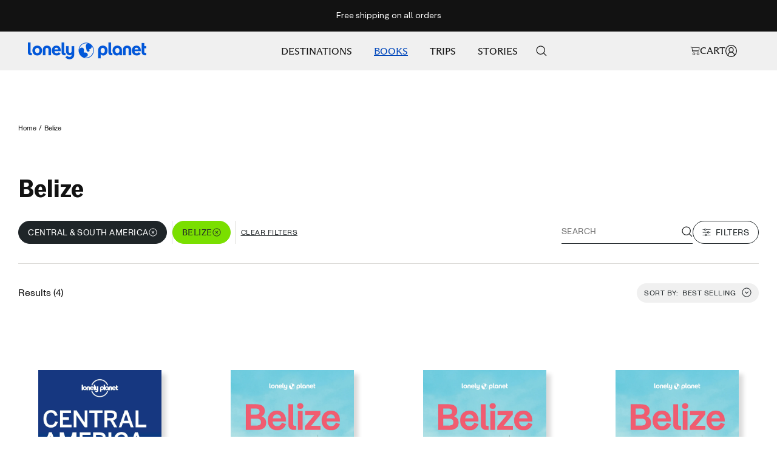

--- FILE ---
content_type: text/css
request_url: https://shop.lonelyplanet.com/cdn/shop/t/359/assets/global-footer.css?v=162382002431999568341769549970
body_size: 1658
content:
.global-footer{background:var(--bg, #1f2528);color:var(--text, #ffffff);padding:0;margin:0}.global-footer a{color:var(--link, #ffffff);text-decoration:none;transition:color .2s ease}.global-footer a:hover{color:var(--linkh, #cccccc)}.global-footer .gf-container{width:min(120rem,100%);margin:0 auto;padding-inline:1rem;padding-top:3rem;container:main / inline-size}@media (min-width: 40rem){.global-footer .gf-container{padding-inline:1.5rem}}@media (min-width: 48rem){.global-footer .gf-container{padding-bottom:1rem}}@media (min-width: 64rem){.global-footer .gf-container{padding-inline:3rem;padding-block:3rem}}@media (min-width: 96rem){.global-footer .gf-container{padding-inline:6rem;padding-block:3rem}}.global-footer .gf-section--1 .gf-row{display:flex;justify-content:space-between;gap:24px;align-items:flex-start}@media (min-width: 64rem){.global-footer .gf-section--1 .gf-row{display:flex}}.global-footer .gf-section--1 .gf-col1{width:100%;display:flex;flex-direction:column}@media (min-width: 64rem){.global-footer .gf-section--1 .gf-col1{width:25%}}.global-footer .gf-section--1 .gf-col2{margin-top:2.5rem;width:100%;display:grid;gap:2px;grid-template-columns:1fr;grid-template-areas:"l" "c" "tr" "br"}@media (min-width: 48rem){.global-footer .gf-section--1 .gf-col2{grid-template-columns:1fr 1fr;grid-template-areas:"l c" "tr br";gap:2px}}@media (min-width: 64rem){.global-footer .gf-section--1 .gf-col2{margin-top:0;width:60%;grid-template-columns:1fr 1fr 1fr;grid-template-areas:"l c tr" "l c br";column-gap:16px;row-gap:40px}}.global-footer .gf-area-l{grid-area:l}.global-footer .gf-area-c{grid-area:c}.global-footer .gf-area-tr{grid-area:tr}.global-footer .gf-area-br{grid-area:br}.global-footer .gf-heading{font-family:ABC Monument Grotesk,Helvetica,Arial,sans-serif;text-transform:uppercase;font-size:18px;font-weight:400;line-height:1.15;color:#fff;margin-bottom:16px}.global-footer .gf-heading__bold{font-family:American Grotesk Bold,Helvetica,Arial,sans-serif;font-size:24px;font-weight:700;text-transform:none;line-height:.8}.global-footer .gf-text h3{font-family:ABC Monument Grotesk,Helvetica,Arial,sans-serif;font-size:16px;font-weight:400;line-height:24px;color:#fff;margin-bottom:16px}.global-footer .gf-legal{font-family:ABC Monument Grotesk,Helvetica,Arial,sans-serif;font-size:14px;color:#fff;margin-bottom:48px;line-height:1.4}.global-footer .gf-legal a{color:#fff;text-decoration:underline}.global-footer .gf-legal a:hover{text-decoration:none}.global-footer .gf-brand img{width:224px;height:40px!important;max-width:224px}.global-footer .gf-brand-text{font-family:ABC Monument Grotesk,Helvetica,Arial,sans-serif;font-size:16px;font-weight:400;line-height:20px;text-transform:uppercase;margin-top:8px;margin-bottom:48px;color:#fff}.global-footer .gf-social{border-top:1px solid var(--border-color-tertiary, #666666);border-bottom:1px solid var(--border-color-tertiary, #666666);padding-block:48px;border-left:0;border-right:0}.global-footer .gf-social-list{display:flex;gap:16px;list-style:none;padding:0;margin:0}.global-footer .gf-social-link:hover{background:#fff3;transform:translateY(-2px)}.global-footer .gf-social-icon{width:20px;height:20px;fill:currentColor}.global-footer .gf-social-icons{height:20px}.global-footer .gf-newsletter{margin-top:40px;border-bottom:0;border-left:0;border-right:0}.global-footer .gf-newsletter .gf-text{font-family:ABC Monument Grotesk,Helvetica,Arial,sans-serif;font-weight:400;font-style:Regular;font-size:16px;line-height:150%;letter-spacing:0%}.global-footer .gf-newsletter-form{display:flex;flex-direction:column}.global-footer .gf-newsletter-form input{width:100%;max-width:400px;padding:14px;margin:16px 0;border:1px solid #dddada;background:#f2f2f2;color:#1f2528;border-radius:0;font-size:14px;font-family:ABC Monument Grotesk Mono,Helvetica,Arial,sans-serif;line-height:normal;text-transform:uppercase}.global-footer .gf-newsletter-form input::placeholder{color:#1f2528;text-transform:uppercase}.global-footer .gf-newsletter-form input:focus{outline:none;border-color:#1f2528;background:#fff}.global-footer .gf-newsletter-form button{width:fit-content;padding:7px 20px;margin:0 0 16px;letter-spacing:.04em;background:transparent;color:#fff;border:1px solid #dddada;border-radius:calc(infinity * 1px);font-size:16px;font-weight:400;text-transform:uppercase;cursor:pointer;transition:all .2s ease;font-family:ABC Monument Grotesk Mono,Helvetica,Arial,sans-serif;text-box-trim:trim-both}.global-footer .gf-newsletter-form button:hover{background:#fff;color:#1f2528}.global-footer .gf-success-message,.global-footer .gf-error-message{margin-top:8px;font-size:14px;padding:8px 0}.global-footer .gf-success-message{color:#4ade80}.global-footer .gf-error-message{color:#f87171}.global-footer .gf-links{list-style:none;padding:0;margin:0}.global-footer .gf-links li{margin-bottom:8px}.global-footer .gf-links a{font-family:ABC Monument Grotesk,Helvetica,Arial,sans-serif;font-size:16px;line-height:1.4;opacity:.9}.global-footer .gf-links a:hover{opacity:1}.global-footer .gf-footer-bottom{border-top:1px solid var(--border-color-tertiary, #666666);width:100%}.global-footer .gf-footer-bottom-container{width:min(120rem,100%);margin:0 auto;padding-inline:1rem;padding-block:32px}@media (min-width: 40rem){.global-footer .gf-footer-bottom-container{padding-inline:1.5rem}}@media (min-width: 64rem){.global-footer .gf-footer-bottom-container{padding-inline:3rem}}@media (min-width: 96rem){.global-footer .gf-footer-bottom-container{padding-inline:6rem}}.global-footer .gf-footer-bottom-content{display:flex;justify-content:space-between;align-items:center;width:100%}.global-footer .gf-copyright p{font-family:ABC Monument Grotesk,Helvetica,Arial,sans-serif;font-size:14px;color:#fff;margin:0}.global-footer .gf-language-selector{font-family:ABC Monument Grotesk Mono,monospace}@media (max-width: 48rem){.global-footer .gf-section--1 .gf-row{flex-direction:column}.global-footer .gf-section--1 .gf-col2{margin-top:2.5rem;grid-template-columns:1fr;grid-template-areas:"l" "c" "tr" "br"}.global-footer .gf-newsletter-form{flex-direction:column}.global-footer .gf-newsletter-form button{width:100%}.global-footer .gf-footer-bottom-container{padding-inline:1rem}.global-footer .gf-footer-bottom-content{flex-direction:column;gap:16px;text-align:center}}.global-footer .gf-localization{display:flex;gap:12px;flex-wrap:wrap}.global-footer .gf-language-dropdown{position:relative;display:inline-block}.global-footer .gf-language-button{display:flex;align-items:center;gap:8px;padding:12px 20px;background:#fff;border:1px solid #e5e5e5;border-radius:20px;cursor:pointer;transition:all .2s ease;font-family:ABC Monument Grotesk Mono,monospace;font-size:12px;font-weight:400;color:#000;white-space:nowrap;box-sizing:border-box}.global-footer .gf-language-button:hover{border-color:#646464}.global-footer .gf-language-button:focus{outline:2px solid #000000;outline-offset:2px}.global-footer .gf-language-text{line-height:1;text-transform:uppercase}.global-footer .gf-language-chevron{width:16px;height:16px;transition:transform .2s ease;flex-shrink:0;transform:rotate(180deg)}.global-footer .gf-language-button[aria-expanded=true] .gf-language-chevron{transform:rotate(0)}.global-footer .gf-language-button[aria-expanded=true]{border-top-left-radius:0;border-top-right-radius:0;border-top:0;background:#fff;border-color:#e5e5e5}.global-footer .gf-language-button[aria-expanded=true]:hover{background:#f2f2f2}.global-footer .gf-language-menu{position:absolute;bottom:100%;left:0;width:100%;min-width:0;background:#fff;border:1px solid #e5e5e5;border-radius:16px;padding:0;overflow:hidden;box-sizing:border-box;z-index:1000;opacity:0;visibility:hidden;transform:translateY(8px);transition:all .2s ease}.global-footer .gf-language-menu[aria-hidden=false]{opacity:1;visibility:visible;transform:translateY(0);border-bottom-left-radius:0;border-bottom-right-radius:0;border-bottom:0;bottom:calc(100% - 1px)}.global-footer .gf-language-menu__scroller{padding:8px;max-height:317px;overflow-y:auto;overscroll-behavior:contain}.global-footer .gf-language-option{width:100%;padding:12px;text-align:left;background:transparent;border:none;border-radius:8px;cursor:pointer;font-family:ABC Monument Grotesk Mono,monospace;font-size:14px;font-weight:400;color:#000;transition:all .2s ease;display:block}.global-footer .gf-language-option:hover{background:#f2f2f2;font-weight:700}.global-footer .gf-language-option[aria-current=true]{font-weight:700}.global-footer .gf-language-option:focus{outline:2px solid #000000;outline-offset:-2px}.global-footer .gf-language-menu__scroller::-webkit-scrollbar{width:6px}.global-footer .gf-language-menu__scroller::-webkit-scrollbar-track{background:transparent}.global-footer .gf-language-menu__scroller::-webkit-scrollbar-thumb{background:#e5e5e5;border-radius:3px}.global-footer .gf-language-menu__scroller::-webkit-scrollbar-thumb:hover{background:#646464}@media (max-width: 768px){.global-footer .gf-localization{flex-direction:column;width:100%}.global-footer .gf-language-dropdown{width:100%}.global-footer .gf-language-button{width:100%;justify-content:space-between}.global-footer .gf-language-menu{left:0;right:0;width:100%}}@media (min-width: 48rem) and (max-width: 64rem){.global-footer .gf-section--1 .gf-row{flex-direction:column}.global-footer .gf-section--1 .gf-col1{width:100%}.global-footer .gf-section--1 .gf-col2{margin-top:2.5rem;width:100%;grid-template-columns:1fr 1fr 1fr;grid-template-areas:"l c tr" "l c br";column-gap:16px;row-gap:24px}.global-footer .gf-newsletter-form button{width:fit-content}}@media (max-width: 47.99rem){.global-footer .gf-section--1 .gf-row{flex-direction:column}.global-footer .gf-section--1 .gf-col1{width:100%}.global-footer .gf-section--1 .gf-col2{margin-top:2.5rem;width:100%;display:flex;flex-direction:column;gap:0}.global-footer .gf-area-l,.global-footer .gf-area-c,.global-footer .gf-area-tr,.global-footer .gf-area-br{border-top:1px solid var(--border-color-tertiary, #666666)}.global-footer .gf-col2 .gf-heading{display:flex;justify-content:space-between;align-items:center;padding:40px 0;margin-bottom:0;cursor:pointer;-webkit-user-select:none;user-select:none}.global-footer .gf-col2 .gf-heading:after{content:"";width:12px;height:8px;background-image:url("data:image/svg+xml,%3Csvg xmlns='http://www.w3.org/2000/svg' width='12' height='8' viewBox='0 0 12 8' fill='none'%3E%3Cpath d='M0.118576 0.824077C0.0760932 0.773912 0.0439075 0.715871 0.0238559 0.653267C0.00380442 0.590663 -0.00372012 0.524723 0.00171211 0.459211C0.012683 0.326904 0.0757632 0.204375 0.177076 0.118577C0.278389 0.0327795 0.409635 -0.00925753 0.541942 0.00171334C0.674249 0.0126842 0.796778 0.0757642 0.882576 0.177077L5.96958 6.19508L11.0566 0.177077C11.1424 0.0757642 11.2649 0.0126842 11.3972 0.00171334C11.5295 -0.00925753 11.6608 0.0327795 11.7621 0.118577C11.8634 0.204375 11.9265 0.326904 11.9374 0.459211C11.9484 0.591518 11.9064 0.722764 11.8206 0.824077L6.35158 7.29308C6.30464 7.34865 6.24614 7.39332 6.18017 7.42396C6.11419 7.4546 6.04232 7.47047 5.96958 7.47047C5.89683 7.47047 5.82496 7.4546 5.75899 7.42396C5.69301 7.39332 5.63451 7.34865 5.58758 7.29308L0.118576 0.824077Z' fill='%23DAD9D6'/%3E%3C/svg%3E");background-repeat:no-repeat;background-position:center;transition:transform .3s ease;flex-shrink:0}.global-footer .gf-col2 .gf-heading.active:after{transform:rotate(180deg)}.global-footer .gf-col2 .gf-links{max-height:0;overflow:hidden;transition:max-height .3s ease,padding .3s ease;padding:0}.global-footer .gf-col2 .gf-links.active{max-height:500px;padding-bottom:40px}.global-footer .gf-newsletter-form button{width:fit-content}}
/*# sourceMappingURL=/cdn/shop/t/359/assets/global-footer.css.map?v=162382002431999568341769549970 */


--- FILE ---
content_type: text/css
request_url: https://shop.lonelyplanet.com/cdn/shop/t/359/assets/main-collection-tag.css?v=45148114924808211011769549973
body_size: 2965
content:
:root{--tag-button-radius: 800px;--tag-filter-box-width: 351px;--tag-custom-font: "ABC Monument Grotesk Mono Unlicensed Trial";--font-custom-text: "ABC Monument Grotesk";--font-custom-big-title: "American Grotesk Compressed";--font-custom-sub-title: "ABC Monument Grotesk Mono";--font-custom-title: "American Grotesk Bold"}.clear_button,.tag_btn_label,.tag_drawer_less_button,.tag_drawer_more_button,.tab_content_inner,.tag_btn_label span,p,.tag_label,span{text-box-trim:none}.collection-banner-main .image-overlay__content-wrapper{flex-wrap:wrap;flex-direction:column;text-align:left;justify-content:flex-start;align-items:flex-start;padding-top:0;padding-bottom:0}.collection-banner-main .image-overlay__content-wrapper .heading{margin-bottom:32px!important}.content-box{margin-left:0}.collection-banner-main .image-overlay__text-container{margin:32px 0;color:var(--Text-Paragraph, #646464);font-size:20px;font-weight:400;line-height:125%}.collection-banner-main .breadcrumb--floating{padding:36px 0;margin-bottom:32px}.template--collection-gift-guide .collection-banner-main .breadcrumb--floating{margin-bottom:0}.filter_content{width:100%;overflow-y:auto}@media screen and (max-width: 1200px){.filter_content{overflow-x:auto}}.tag_filter{padding-inline-start:0;display:flex;flex-wrap:nowrap;gap:8px;align-items:center}.tag_label:hover:after{background:var(--Background-Static-Paper, #F0F0F0);border:1px solid var(--Semantic-Border-Default, #1F2528)}.tag_label:after{border:1px solid var(--Color-Neutral-Newsprint, #DAD9D6);border-radius:var(--tag-button-radius)}.tag_drawer_less_button:after,.tag_drawer_more_button:after,.tab-content .tag_item .tag_btn_label:after{border:1px solid var(--Color-Neutral-Newsprint, #DAD9D6);border-radius:8px}.tag_drawer_less_button:after,.tag_drawer_more_button:after,.tab-content .tag_item .tag_btn_label:after,.filter-btn:after,.tag_label:after{content:" ";position:absolute;top:0;left:0;right:0;bottom:0;width:100%;height:100%;z-index:-1}.tag_drawer_less_button,.tag_drawer_more_button,.tab-content .tag_item,.filter-btn,.tag_label{position:relative}.tag_label{text-transform:uppercase;padding:12px 16px;color:rgb(var(--filter-color));font-size:14px;font-weight:400;line-height:115%;letter-spacing:.5px;display:inline-flex;align-items:center;cursor:pointer;flex-wrap:nowrap;white-space:nowrap;gap:8px;min-height:38px}.filter-text,.tag_label span{line-height:10px;margin-bottom:-2px}.os-mac .filter-text,.os-mac .tag_label span{margin-bottom:0}.current_selected .tag_label:after{border:1px solid rgb(var(--filter-selected-secondary-bg-color));background:rgb(var(--filter-selected-secondary-bg-color))}.tab-content .tag_item.selected_city .tag_btn_label,.tab-content .tag_item.active .tag_btn_label,.tab-content .selected_city .tag_btn_label,.current_selected .tag_label{color:rgb(var(--filter-selected-secondary-color));font-family:var(--font-custom-heading)}.tab-content .tag_item.active .tag_btn_label:after,.selected_city .tag_btn_label:after,.selected.selected_city .tag_label:after{border:1px solid rgb(var(--filter-selected-secondary-bg-color));background:rgb(var(--filter-selected-secondary-bg-color))}.selected .tag_label:after{border:1px solid rgb(var(--filter-selected-bg-color));background:rgb(var(--filter-selected-bg-color))}.filter-btn.active{background:var(--Color-Neutral-Ink, #1F2528)}.filter-btn.active,.selected .tag_label{color:rgb(var(--filter-selected-color))}.search-container{display:inline-flex;align-items:center;border-bottom:1px solid var(--Text-Default, #1F2528)}.search-input{border:none;outline:none;background:transparent;color:var(--Text-Paragraph, #646464);font-size:14px;padding:11px 0;width:100%;font-weight:400;line-height:115%;letter-spacing:.5px;text-transform:uppercase}.search-label span{line-height:10px}.search-label{color:var(--Text-Paragraph, #646464);font-size:14px;font-weight:400;line-height:115%;letter-spacing:.5px;text-transform:uppercase;position:absolute;left:0}.search-container input:focus~label{opacity:0}.search-icon{font-size:18px;color:#181b1c;margin-left:8px}.tag_filter_main{display:flex;align-items:center;column-gap:25px;flex-wrap:nowrap}.tag_container{display:flex;align-items:center;gap:8px}.tag_container:empty{display:none}.search-container .dropdown:empty{border:0px solid transparent;box-shadow:none}.search-container .dropdown{box-shadow:0 10px 20px -10px #00000040;border:1px solid #ECECEC}.search-container .dropdown div.label{padding:8px 16px;background:var(--Background-Static-Paper, #F0F0F0)}.search-container .dropdown div.label+.city{margin-top:12px}.search-container .dropdown .city+div.label{margin-top:12px}.search-container .dropdown div.label,.search-container .dropdown .city{font-size:12px;line-height:1}.filter-icon{margin-right:8px}.filter_search_main{display:flex;align-items:center;flex-wrap:nowrap;column-gap:16px}.filter-btn:after{border:1px solid var(--Semantic-Border-Default, #1F2528);border-radius:var(--tag-button-radius)}.filter-btn{display:inline-flex;align-items:center;background:transparent;color:var(--Semantic-Button-Site-Secondary-Regular-Text-Default, #1F2528);font-size:14px;padding:12px 16px;border-radius:var(--tag-button-radius);cursor:pointer;line-height:115%;letter-spacing:.5px;text-transform:uppercase;font-weight:400}.filter_drawer:not(.open){visibility:hidden;height:0;width:0;display:none}.filter_drawer{height:100%}.drawer-tab{color:var(--Neutral-Gray-Family-G6, #909090);font-size:14px;font-weight:400;line-height:115%;letter-spacing:.5px;text-transform:uppercase;padding:0 16px 8px;margin-bottom:-1px;display:inline-flex;align-items:center;justify-content:center}.drawer-tab.active_tab{color:var(--Primary-LP-Black, #121212);border-bottom:1px solid var(--Color-Neutral-Ink, #1F2528)}.tab-content:not(.active_tab){display:none}.filter_drawer_content{margin-top:32px;overflow-y:auto;height:80%}.filter_drawer_buttons{display:flex;align-items:center;justify-content:space-between;gap:8px;padding-bottom:16px;padding-top:16px;position:fixed;bottom:0;left:0;right:0;width:100%;padding-left:var(--container-gutter);padding-right:var(--container-gutter)}.drawer-title{font-weight:600;font-size:16px;line-height:100%;letter-spacing:0px;width:100%;display:block}.drawer-header{display:flex;align-items:center;justify-content:space-between;padding-bottom:16px}.filter_drawer_buttons .button:not(:first-child){width:100%}.filter_drawer_buttons .button.button--ternary{border:1px solid var(--Semantic-Border-Default, #1F2528)}.filter_drawer_buttons .button{min-width:126px;min-height:43px;gap:5px;border-radius:800px;border-width:1px;font-size:16px;font-weight:400;line-height:115%;letter-spacing:.6px;text-transform:uppercase;padding:16px 20px;display:flex;align-items:center;justify-content:center}.filter_drawer_buttons span{line-height:11px;margin-bottom:-3px}.drawer-tabs{border-bottom:1px solid var(--Color-Neutral-Newsprint, #DAD9D6)}.drawer-tab span{line-height:10px}.drawer-content{margin-top:24px}.tag_drawer_less_button,.tag_drawer_more_button,.tab-content .tag_item .tag_btn_label{border-radius:8px;color:var(--Text-Default, #1F2528);font-size:12px;font-weight:400;line-height:115%;letter-spacing:.5px;text-transform:uppercase;padding:16px 32px;cursor:pointer;text-align:center;min-height:40px}.tab-content .selected_city .tag_btn_label,.tab-content .current_selected .tag_btn_label{padding:12px 16px;font-size:14px}.tag_drawer_less_button span,.tag_drawer_more_button span{line-height:8px;margin-bottom:-4px}.tag_item .tag_btn_label span{line-height:8px;margin-bottom:-2px}.tag_drawer_less_button:not(.hidden),.tag_drawer_more_button{display:flex;align-items:center;justify-content:center}.tab_content_inner{display:flex;align-items:center;flex-wrap:wrap;justify-content:flex-start;gap:8px}.section_collection_tag_filter .product-facet__aside{display:none}.section_collection_tag_filter .collection-banner-main,.section_collection_tag_filter .product-facet{--collection-filter-width: 0px;--filer-product-gap: 0px}.tag_filter_box{padding-bottom:32px;border-bottom:1px solid var(--Color-Neutral-Newsprint, #DAD9D6)}.section_collection_tag_filter .product-facet{margin-top:32px}.section_collection_tag_filter .popover__overlay,.section_collection_tag_filter .popover__header{display:none}[dir=ltr] .section_collection_tag_filter .product-facet__meta-bar-item:last-child{margin-left:auto}.section_collection_tag_filter .product-facet__meta-bar{margin-bottom:58px;align-items:center}.product-facet__meta-bar-item--sort{border-radius:16px;background:var(--Background-Static-Paper, #F0F0F0);padding:8px 12px;color:var(--Text-Default, #1F2528);font-size:12px;font-weight:400;line-height:115%;letter-spacing:.5px;text-transform:uppercase;position:relative}.section_collection_tag_filter .popover-button{display:inline-flex;align-items:center}.section_collection_tag_filter .popover-button[aria-expanded=true]+.popover{opacity:1;visibility:visible;z-index:3}.section_collection_tag_filter .popover:after,.section_collection_tag_filter .popover:before{content:none}.section_collection_tag_filter .popover{position:absolute;top:calc(100% + 18px);border:1px solid rgb(var(--root-border-color));opacity:0;transition:opacity .25s ease-in-out,visibility .25s ease-in-out;display:block;transform:none}.section_collection_tag_filter .popover__choice-item{text-align:left}.section_collection_tag_filter .popover__choice-item:not(:first-child){margin-top:7px}.section_collection_tag_filter .sort-by-popover-open .popover__content{border-top-left-radius:0;border-top-right-radius:0}.section_collection_tag_filter .popover__content{border-radius:16px;padding:16px;background:var(--Background-Static-Paper, #F0F0F0);width:100%}.section_collection_tag_filter .popover-button+.popover{right:-0px;left:0;top:calc(100% + 0px);border-radius:16px;background:var(--Background-Static-Paper, #F0F0F0);width:100%}.sort-by-popover-open.product-facet__meta-bar-item--sort{border-bottom-left-radius:0;border-bottom-right-radius:0}.section_collection_tag_filter .sort-by-popover-open .popover-button+.popover{border-top-left-radius:0;border-top-right-radius:0}.section_collection_tag_filter .popover-container{position:unset}.section_collection_tag_filter .product-facet__sort-by-title,.section_collection_tag_filter .popover,.section_collection_tag_filter .popover-button,.section_collection_tag_filter .popover-container{color:var(--Text-Default, #1F2528);font-size:12px;font-weight:400;line-height:115%;letter-spacing:.5px;text-transform:uppercase;text-box-trim:trim-both}.product-facet__meta-bar-item--count{color:var(--Primary-LP-Black, #121212);font-size:16px;font-weight:400;line-height:150%}.section_collection_tag_filter .product-list{--product-list-column-gap: 48px;--product-list-block-spacing: 48px}.tag_product_card .product-item__cta-wrapper{position:unset;margin-top:24px}.tag_product_card .product-item__image-wrapper{padding:32px;width:100%;border:1px solid transparent}.product_bundle_main .product-item__image-wrapper,.tag_product_card:hover .product-item__image-wrapper{border:1px solid var(--Color-Neutral-Newsprint, #DAD9D6)}.tag_product_card:hover .product-item__cta{opacity:1!important}.image_style_tag .aspect-ratio{display:flex;align-items:center;justify-content:center}.image_tag_wrapper{display:flex;height:100%;width:100%;position:absolute;top:0;left:0;right:0;bottom:0;align-items:center;justify-content:center}.tag_product_card .shopify-product-form .button,.tag_product_card .product-item__cta{font-size:16px;font-weight:400;letter-spacing:.6px;text-transform:uppercase;padding:0 20px;--button-height: 44px;min-height:var(--button-height);width:100%;text-align:center;display:flex;align-items:center;justify-content:center;opacity:0;line-height:1;font-family:var(--font-custom-sub-title)}.tag_product_card:hover .shopify-product-form .button,.tag_product_card:hover .product-item__cta{opacity:1!important}.product-item__cta .icon{width:12px;height:12px}.product_in_cart .label_in_cart_remove{opacity:0;visibility:hidden;position:absolute;display:flex;justify-content:center;align-items:center;right:0;top:0;width:100%;height:100%;transform:translate(100%);transition:all .3s ease-in-out;border-radius:var(--button-border-radius);background:rgb(var(--button-background));color:rgb(var(--button-text-color))}.product_in_cart:hover .label_in_cart{opacity:0;visibility:hidden}.product_in_cart:hover .label_in_cart_remove{opacity:1;visibility:visible;transform:none}.product_in_cart .icon--plus{overflow:0}.tag_product_card .product-item{row-gap:24px}.tag_product_card .product-item-meta__title{color:var(--Text-Default, #1F2528);font-size:20px;font-weight:400;line-height:150%;text-transform:uppercase;margin:8px 0}.tag_product_card .product-item-meta{font-weight:400;--text-font-bold-weight: 400}.tag_product_card .product-item-meta{line-height:1}.border_line{height:1px;width:100%;background:var(--Semantic-Border-Default, #1F2528);margin:8px 0 24px}.tag_product_card .price-list{color:var(--Text-Default, #1F2528);font-size:16px;font-weight:400;line-height:115%;letter-spacing:.6px;text-transform:uppercase}.tag_product_card .product_grid_variant{background:#fff;padding-bottom:0}.tag_product_card .product-form__payment-container{max-width:100%}.tag_product_card .product-form__buy-buttons{--button-height: 44px}.tag_product_card .product-item .product-form__payment-container{padding-bottom:0}.tag_product_card .product-item__info{text-align:left;margin-top:24px}.tag_product_card .product-item-meta__title{font-family:var(--font-custom-text);margin:15px 0}.tag_product_card .price-list{font-family:var(--font-custom-sub-title)}.tag_product_card .product-item-meta__type{font-family:var(--font-custom-sub-title);font-style:normal;font-weight:400;font-size:14px;line-height:115%;letter-spacing:.6px;text-transform:uppercase}.tag_product_card .product-item-meta__type,.tag_product_card .product-item-meta__vendor{color:var(--Text-Default, #616161);font-size:14px;font-weight:400;line-height:115%;letter-spacing:.5px;text-transform:uppercase}.tag_product_card .product-item__aspect-ratio{text-align:center}.tag_product_card .aspect-ratio img{object-fit:contain;box-shadow:7px 7px 7px #00000026;width:auto;text-align:center;right:0;margin-left:auto;margin-right:auto;height:auto}.tag_filter .tag_item.selected.selected_city,.tag_filter .tag_item.current_selected.selected_city{padding-right:0}.tag_filter .tag_item.current_selected,.tag_filter .tag_item.selected{border-right:1px solid var(--Color-Neutral-Newsprint, #DAD9D6);padding-right:8px}.clear_button span{line-height:8px;margin-bottom:-1px}.clear_button{display:flex;min-height:22px;padding:4px 8px;align-items:center;color:var(--Text-Default, #1F2528);font-size:12px;font-weight:400;line-height:115%;letter-spacing:.5px;text-decoration-line:underline;text-decoration-style:solid;text-decoration-skip-ink:auto;text-decoration-thickness:auto;text-transform:uppercase;white-space:nowrap;text-underline-offset:2px}.main-remove-cart a{text-decoration:none}.main-remove-cart .line-item__remove-button{margin-left:0}.main-remove-cart .line-item__remove-button a{color:var(--Semantic-Button-Shop-Primary-Regular-Text-Default, #FFF)}.main-remove-cart .line-item__remove-button svg{transform:rotate(45deg)}.filter_content::-webkit-scrollbar{width:2px;height:3px}.filter_content::-webkit-scrollbar-track{box-shadow:inset 0 0 5px #fff}.filter_content::-webkit-scrollbar-thumb{background-color:#0057d980;outline:1px solid transparent;cursor:pointer}.popover__content--restrict{overflow-y:auto}.Additional_Content{margin-bottom:40px}.collection_tag_text{position:absolute;top:-11px;right:-10px;transform:rotate(-3deg)}.section_collection_tag_filter .product-list__inner:not(.product-list__inner--scroller){overflow:unset}.tag_product_card .product-item__image-wrapper{overflow:unset}.product_bundle_main .tag_product_card.product-item{margin-top:20px}@media screen and (min-width: 768px){.filter_drawer_buttons{display:none}.tab-content .tag_item.active .tag_btn_label{padding:12px 16px;font-size:14px}.drawer-header{display:none}.filter_content{overflow-y:auto}.search-input{min-width:190px}}@media screen and (min-width: 1000px){.search-input{min-width:190px}}@media screen and (min-width: 1200px){.template--collection-collection-best-seller{--container-gutter: 50px}.section_collection_tag_filter .empty-state{margin-top:150px;margin-bottom:150px}.tag_product_card .product-item__cta-wrapper,.tag_product_card.product-list .product-item__cta-wrapper{opacity:1}}@media screen and (max-width: 1199px){.template--collection-collection-best-seller .anchor[role=main]{margin-top:0}.header{border-bottom:1px solid var(--Color-Neutral-Newsprint, #DAD9D6)}}@media screen and (max-width: 999px){.collection-banner-main .breadcrumb--floating{position:relative;top:0}}@media screen and (max-width: 767px){.collection-banner-main .breadcrumb--floating{padding-top:36px;padding-bottom:36px;margin-bottom:0}.product_bundle_main .tag_product_card:hover .product-item__image-wrapper,.product_bundle_main .product-item__image-wrapper,.tag_product_card:hover .product-item__image-wrapper{border:0px solid transparent}.collection-banner-main .image-overlay__text-container{margin:23px 0;font-size:18px}.tag-filter-drawer-open .product-list{z-index:-3}.tag-filter-drawer-open .filter_right_content,.tag-filter-drawer-open .search-container,.tag-filter-drawer-open.filter-sticky .filter_right_content,.tag-filter-drawer-open #shopify-section-announcement-bar,.tag-filter-drawer-open #shopify-section-header{z-index:-1}.drawer-title{display:none}.tag-filter-drawer-open{overflow:hidden;background-color:#0000007f;z-index:10}.collection-banner-main .image-overlay__content-wrapper .heading{color:var(--Text-Default, #1F2528);font-size:36px;font-weight:700;line-height:115%;margin-bottom:0!important}.tag_filter_box{margin-top:10px;padding-bottom:19px}.tag_filter_main{flex-direction:column-reverse;row-gap:24px}.section_collection_tag_filter .product-facet{margin-top:24px}.filter_search_main,.filter_right_content,.search-container{width:100%}.container{--container-gutter: 16px;padding-left:var(--container-gutter);padding-right:var(--container-gutter)}.filter_drawer_content{margin-top:24px}.drawer-header{padding-bottom:0;line-height:1}.filter_drawer.open{position:fixed;bottom:0;left:0;right:0;width:100%;height:80vh;background-color:#fff;z-index:2;padding-right:var(--container-gutter);padding-left:var(--container-gutter);border-radius:8px 8px 0 0;padding-top:16px}.section_collection_tag_filter .product-list{--product-list-column-gap: 12px;--product-list-block-spacing: 16px}.tag_product_card .product-item__image-wrapper{padding:20px 32px}.section_collection_tag_filter .product-facet__meta-bar{margin-bottom:16px}.tag_product_card .product-item-meta__title{font-size:16px}.drawer-tabs{border-bottom:0px solid var(--Color-Neutral-Newsprint, #DAD9D6);padding-bottom:16px;position:sticky;top:0;z-index:1;background-color:#fff}.drawer-tab.active_tab,.drawer-tab{padding:0 8px 8px;border-bottom:none;position:relative}.drawer-tab.active_tab:after{border-bottom:1px solid var(--Color-Neutral-Ink, #1F2528)}.drawer-content{margin-top:16px}.drawer-tab:after{content:"";position:absolute;bottom:0;left:8px;width:calc(100% - 16px);right:8px;border-bottom:1px solid var(--Color-Neutral-Newsprint, #DAD9D6)}.tag_drawer_less_button,.tag_drawer_more_button,.tab-content .tag_item .tag_btn_label{padding:11px 16px;text-align:center;min-height:39px;line-height:normal}.tag_item .tag_btn_label{width:100%}.drawer-header:after{content:"";position:absolute;top:17px;left:50%;transform:translate(-50%);right:0;height:4px;width:113px;background-color:var(--Color-Neutral-Newsprint, #696969);border-radius:4px}.tag_item .tag_btn_label span{text-overflow:ellipsis;white-space:nowrap;overflow:hidden;width:fit-content;line-height:17px}.tab-content .tag_item{width:calc(50% - 4px)}.filter_content{width:calc(100% + var(--container-gutter) + var(--container-gutter));margin-left:calc(-1 * var(--container-gutter));padding-inline-start:var(--container-gutter);padding-inline-end:var(--container-gutter);padding-bottom:5px}.filter_content .tag_filter .tag_item:last-child{padding-right:var(--container-gutter)}.drawer-tab{font-size:12px;font-weight:400;line-height:115%;letter-spacing:.5px;text-transform:uppercase}.drawer-tab span{line-height:8px}.filter_drawer .tag_item .icon--close-circle{display:none}.filter-sticky .filter_right_content{position:fixed;top:var(--header-height);width:100%;z-index:9;background:#fff;box-shadow:0 2px 5px #0000001a;left:0;right:0;padding-left:var(--container-gutter);padding-right:var(--container-gutter);padding-top:10px;padding-bottom:10px}}@media (max-width:999px){.tag_product_card .aspect-ratio img{height:auto;top:auto}}@media (max-width:740px){.tag_product_card .aspect-ratio img{height:auto;top:auto}.tag_product_card .shopify-product-form .button,.tag_product_card .product-item__cta{font-size:14px;--button-height:34px;opacity:1}}@media (hover: hover){.product-list .product-item__cta-wrapper .product-item__cta,.tag_product_card .product-item__cta-wrapper .product-item__cta{opacity:0}}
/*# sourceMappingURL=/cdn/shop/t/359/assets/main-collection-tag.css.map?v=45148114924808211011769549973 */


--- FILE ---
content_type: text/css
request_url: https://shop.lonelyplanet.com/cdn/shop/t/359/assets/section-media-grid.css?v=81384095791142005291769549991
body_size: 1077
content:
:root{--tag-custom-font: "ABC Monument Grotesk Mono Unlicensed Trial";--font-custom-text: "ABC Monument Grotesk";--font-custom-big-title: "American Grotesk Compressed";--font-custom-sub-title: "ABC Monument Grotesk Mono";--font-custom-title: "American Grotesk Bold"}.media-grid .section-heading{font-style:normal;font-weight:700;font-size:48px;line-height:115%;margin-bottom:64px!important;font-family:var(--font-custom-title)}.heading{margin:0}.media-grid--inner{column-gap:var(--grid-desktop-horizontal-spacing);row-gap:var(--grid-desktop-vertical-spacing)}.section-custom-collection .media-grid--content .subheading{font-size:20px}.media-grid--content .subheading{font-style:normal;font-weight:400;font-size:16px;line-height:115%;letter-spacing:.04em;text-transform:uppercase;position:relative;margin-bottom:6px;font-family:var(--font-custom-sub-title)}.section-title.line_box+.media-grid--inner .media-grid--content .subheading{margin-bottom:0}.section-title.line_box+.media-grid--inner .media-grid--content .subheading{font-size:20px}.promotion-block .media-grid--content .subheading{color:var(--color-subheading)}.promotion-block .media-grid--content h4.heading{color:var(--color-heading)}.promotion-block .banner__buttons .button--primary{color:var(--color-button-text);background:var(--color-button-bg)}.promotion-block .banner__buttons .button--primary:hover{background:var(--color-button-text);color:var(--color-button-bg)}.media-grid--content h4.heading{max-width:360px;font-style:normal;font-weight:900;line-height:100%;text-transform:uppercase;position:relative;font-family:var(--font-custom-big-title)}.section-image-banner .media-grid--content h4.heading{max-width:500px}.section-custom-collection .media-grid--content h4.heading{max-width:600px;font-family:var(--font-custom-title);text-transform:unset;font-weight:700}.banner__buttons .button--primary{font-style:normal;font-weight:400;font-size:14px;line-height:115%;text-transform:uppercase;padding:11px 20px 9px;display:inline-flex;width:100%;max-width:max-content;gap:8px;align-items:center;letter-spacing:0;font-family:var(--font-custom-sub-title)}.section-button{margin-top:64px}.section-button a{font-family:var(--font-custom-sub-title)!important}.slider_slide{margin-right:16px}.section-title.line_box+.media-grid--inner .banner__buttons .button--primary{padding:14px 20px;font-size:16px}.product-list__inner promotion-block.promotion-block{--padding-top-desktop: 36px;--padding-bottom-desktop: 36px;--padding-left-desktop: 36px;--padding-right-desktop: 36px;--padding-top-tablet: 36px;--padding-bottom-tablet: 36px;--padding-left-tablet: 36px;--padding-right-tablet: 36px;--padding-top-mobile: 36px;--padding-bottom-mobile: 36px;--padding-left-mobile: 36px;--padding-right-mobile: 36px}.product-list__inner promotion-block.promotion-block .heading{font-size:58px}@media screen and (min-width:750px){.product-list__inner promotion-block.promotion-block .heading{font-size:68px}.text-left{text-align:left}.text-center{text-align:center}.text-right{text-align:right}.media-grid--item.content-top-left{justify-content:flex-start;align-items:flex-start}.media-grid--item.content-top-right{justify-content:flex-end;align-items:flex-start}.media-grid--item.content-middle-left{justify-content:flex-start;align-items:center}.media-grid--item.content-middle-center{justify-content:center;align-items:center}.media-grid--item.content-middle-right{justify-content:flex-end;align-items:center}.media-grid--item.content-bottom-left{justify-content:flex-start;align-items:flex-end}.media-grid--item.content-bottom-center{justify-content:center;align-items:flex-end}.media-grid--item.content-bottom-right{justify-content:flex-end;align-items:flex-end}}@media screen and (min-width:999px){.product-list__inner promotion-block.promotion-block .heading{font-size:88px}}@media screen and (max-width:749px){.text-mob-left{text-align:left}.text-mob-center{text-align:center}.text-mob-right{text-align:right}.media-grid--item.content-mob-top-left{justify-content:flex-start;align-items:flex-start}.media-grid--item.content-mob-top-right{justify-content:flex-end;align-items:flex-start}.media-grid--item.content-mob-middle-left{justify-content:flex-start;align-items:center}.media-grid--item.content-mob-middle-center{justify-content:center;align-items:center}.media-grid--item.content-mob-middle-right{justify-content:flex-end;align-items:center}.media-grid--item.content-mob-bottom-left{justify-content:flex-start;align-items:flex-end}.media-grid--item.content-mob-bottom-center{justify-content:center;align-items:flex-end}.media-grid--item.content-mob-bottom-right{justify-content:flex-end;align-items:flex-end}}.media-grid--item.has-link--true .media-grid--bg img,.media-grid--item.has-link--true .media-grid--bg video{transition:all 1s cubic-bezier(.104,.204,.492,1)}a.media-grid--item{text-decoration:none}.media-grid--item{isolation:isolate}.media-grid--item{box-shadow:var(--block-shadows)}.mobile_image,.dektop_image{height:100%}.media-grid--inner{display:grid;grid-auto-flow:dense;width:100%;align-items:start;grid:auto-flow dense var(--mobile-height)/repeat(12,minmax(0,1fr))}@media only screen and (min-width: 750px){.media-grid--inner{grid:auto-flow dense var(--desktop-height)/repeat(12,minmax(0,1fr))}}@media only screen and (min-width: 1535px){.media-grid--inner{grid:auto-flow dense var(--large-desktop-height)/repeat(12,minmax(0,1fr))}}@media (min-width: 1535px) and (max-height: 850px){.media-grid--inner{--large-desktop-height: 550px !important;grid:auto-flow dense var(--large-desktop-height) / repeat(12,minmax(0,1fr))}}@media only screen and (max-width: 750px){.section-image-banner .media-grid--inner{grid:auto-flow dense var(--mobile-height) / repeat(1,minmax(0,1fr))}}.section-custom-collection .media-grid--item{padding-left:var(--container-padding);padding-right:var(--container-padding)}.media-grid--item{overflow:hidden;padding-top:var(--padding-top-mobile);padding-bottom:var(--padding-bottom-mobile);padding-left:var(--padding-left-mobile);padding-right:var(--padding-right-mobile);width:100%;height:100%;position:relative;display:flex;grid-area:span var(--row-span-mobile)/span var(--column-span--mobile)}.media-grid--item.content-top-center{justify-content:center;align-items:flex-start}@media only screen and (min-width: 750px){.media-grid--item{grid-area:span var(--row-span)/span var(--column-span);padding-top:var(--padding-top-tablet);padding-bottom:var(--padding-bottom-tablet);padding-left:var(--padding-left-tablet);padding-right:var(--padding-right-tablet)}.media-grid--item{isolation:isolate}.media-grid--item.content-top-center{justify-content:center;align-items:flex-start}}@media only screen and (min-width: 1080px){.media-grid--item{padding-top:var(--padding-top-desktop);padding-bottom:var(--padding-bottom-desktop);padding-left:var(--padding-left-desktop);padding-right:var(--padding-right-desktop)}.media-grid--item.content-top-center{justify-content:center;align-items:flex-start}}.media-grid--item.has-link--true:hover .media-grid--bg img,.media-grid--item.has-link--true:hover .media-grid--bg video{transform:scale(1.07)}.media-grid--item.has-link--true .text-button{position:relative;z-index:22}.media-grid--link{position:absolute;top:0;left:0;width:100%;height:100%;z-index:21}.media-grid--bg{position:absolute;top:0;left:0;width:100%;height:100%;z-index:0;pointer-events:none}.media-grid--bg svg,.media-grid--bg img,.media-grid--bg video{width:100%;height:100%;object-fit:cover;pointer-events:none;object-position:center center}.media-grid--bg.gradient_image:after{background:linear-gradient(180deg,#0000,#0000001a)}.media-grid--bg:after{content:"";position:absolute;bottom:0;left:0;width:100%;height:100%;z-index:1;pointer-events:none;background:rgba(var(--overlay-color-rgb),var(--overlay-opacity))}.media-grid--content{z-index:2;max-width:57.5rem}.details_text>*{margin-top:0;margin-bottom:0;line-height:1}.media-grid--content>*:last-child{margin-bottom:0;margin-top:14px;word-break:break-word}@media only screen and (max-width:1280px){.section-custom-collection .media-grid--item{--container-gutter: 30px;padding-left:var(--container-gutter);padding-right:var(--container-gutter)}.section-custom-collection .breadcrumb--floating{--container-gutter: 30px;left:var(--container-gutter)}}@media only screen and (max-width:1180px){.section-custom-collection .media-grid--item,.section-custom-collection .breadcrumb--floating{--container-gutter: 26px}}@media only screen and (max-width:999px){.media-grid--inner.js-main-carousel{display:block}.flickity-slider{min-height:442px}.js-main-carousel .flickity-slider a.media-grid--item{width:100%;max-width:312px}}@media only screen and (max-width:767px){.section-custom-collection .media-grid--item,.section-custom-collection .breadcrumb--floating{--container-gutter: 16px}.column-spacing--small,.column-spacing--medium{grid-gap:20px}.text-center{text-align:center}}@media screen and (max-width: 440px){.media-grid--content h4.heading{max-width:270px}}
/*# sourceMappingURL=/cdn/shop/t/359/assets/section-media-grid.css.map?v=81384095791142005291769549991 */


--- FILE ---
content_type: text/javascript
request_url: https://shop.lonelyplanet.com/cdn/shop/t/359/assets/new-homepage-customer-events.js?v=85374448965872939311769549974
body_size: 2084
content:
if(document.querySelector("slide-show")){let sliderItems=document.querySelectorAll("slide-show-item"),observer=new IntersectionObserver(entries=>{entries.forEach(entry=>{if(entry.isIntersecting){let item=entry.target,linkElement=item.querySelector(".slideshow__slide-inner"),outboundUrl=linkElement?linkElement.getAttribute("href"):null,position=item.dataset.position;if(outboundUrl&&outboundUrl.includes("/products/")){const name=linkElement.getAttribute("data-product-title")||null,price=linkElement.getAttribute("data-product-price")||null,sku=linkElement.getAttribute("data-product-sku")||null,upc=linkElement.getAttribute("data-product-upc")||null,variant=linkElement.getAttribute("data-product-variant")||null;tagular("ProductViewed",{correlationId:null,viewCorrelationId:null,listId:null,product:{brand:"SHOP",category:null,coupon:null,formatSubtype:null,formatType:variant,location:"Hero",name,pageId:null,position:parseInt(position),price:parseFloat(price),productId:null,quantity:1,sku,subscription:{frequency:null},text:"Shop Now",upc,variant,positionEngine:null}})}else tagular("ElementViewed",{webElement:{elementType:"Banner",htmlId:null,location:"Hero",name:"Hero Shop Now",position,text:null,variant:null}})}})},{threshold:.6});sliderItems.forEach(item=>{!item.hasAttribute("hidden")&&!item.hidden&&observer.observe(item)})}{let viewButtons=document.querySelectorAll(".js-visible-view-button");viewButtons.length&&viewButtons.forEach(item=>{item.addEventListener("click",function(e){const productTile=item.closest(".product__header");if(!productTile)return;const headingEl=productTile.querySelector(".text-container .heading");let pageLocationData=headingEl.closest(".featured-collections")?.dataset.location.trim();const locationText=headingEl?pageLocationData||headingEl.textContent.trim():null,outboundUrl=item.querySelector("a").href||"";tagular("ElementClicked",{actionOutcome:"INTERNALLINK",outboundUrl,webElement:{elementType:"Link",htmlId:item.id||null,location:locationText,name:"View All",position:null,text:null,variant:null}})})})}document.addEventListener("DOMContentLoaded",()=>{const trendingModules=document.querySelectorAll(".js-destination-guides"),observer=new IntersectionObserver(entries=>{entries.forEach(entry=>{entry.isIntersecting&&tagular("ElementViewed",{webElement:{elementType:"Module",htmlId:null,location:"Trending Destinations Guides",name:"Trending Destinations Guides Module",position:null,text:null,variant:null}})})},{threshold:.6});trendingModules.forEach(module=>observer.observe(module))});{let destinationListClick2=function(block){let DestinationName=block.querySelector(".js-destination-name")?.textContent.trim()||"",position=block.querySelector(".number")?.textContent.trim()||"";tagular("ElementClicked",{actionOutcome:"SELECT",outboundUrl:"",webElement:{elementType:"Button",htmlId:null,location:"Trending Destinations Guides",name:DestinationName,position:String(position),text:null,variant:null}})},productView2=function(img){let productDetail=img.querySelector(".js-product-detail")||document.querySelectorAll(".js-product-detail")[0];if(!productDetail)return;let{productId,productPrice,productTitle,productSku,productUpc,productPosition,bookVersion}=productDetail.dataset,cleanPrice=productPrice?parseInt(productPrice,10):null,skuValue=productSku&&productSku.trim()!==""?productSku:productId;tagular("ProductViewed",{correlationId:null,viewCorrelationId:null,listId:null,product:{brand:"SHOP",category:null,coupon:null,formatSubtype:null,formatType:null,location:"Trending Destinations Guides",name:productTitle||null,pageId:null,position:productPosition?parseInt(productPosition,10):null,price:cleanPrice,productId:productId||null,quantity:1,sku:skuValue||null,subscription:{frequency:null},text:null,upc:productUpc||null,variant:bookVersion||null,positionEngine:null}})},sendProductViewed2=function(item,outboundUrl){if(!item)return;let{productId,productPrice,productTitle,productSku,productUpc,productPosition,bookVersion}=item.dataset,cleanPrice=productPrice?parseInt(productPrice,10):null,skuValue=productSku&&productSku.trim()!==""?productSku:productId;tagular("ProductClicked",{actionOutcome:"INTERNALLINK",outboundUrl,correlationId:null,viewCorrelationId:null,listId:null,product:{brand:"SHOP",category:null,coupon:null,formatSubtype:null,formatType:null,location:"Trending Destinations Guides",name:productTitle||null,pageId:null,position:productPosition?parseInt(productPosition,10):null,price:cleanPrice||null,productId:productId||null,quantity:1,sku:skuValue,subscription:{frequency:null},text:null,upc:productUpc||null,variant:bookVersion||null,positionEngine:null}})},productClick2=function(){document.querySelectorAll(".destination-guides__right .image_block_box").forEach(itemAll=>{const link=itemAll.querySelector("a");link&&link.addEventListener("click",()=>{const item=itemAll.querySelector(".js-product-detail"),outboundUrl=link.href||"";sendProductViewed2(item,outboundUrl)})})};var destinationListClick=destinationListClick2,productView=productView2,sendProductViewed=sendProductViewed2,productClick=productClick2;document.addEventListener("DOMContentLoaded",function(){document.querySelectorAll(".js-destination-guides").forEach(section=>{const blocks=section.querySelectorAll(".accordion-block"),images=section.querySelectorAll(".destination-guides__right .image_block_box"),images_mobile=section.querySelectorAll(".accordion-content");blocks.forEach(block=>{block.addEventListener("click",function(){const index=this.getAttribute("data-index");blocks.forEach(b=>b.classList.remove("active")),images.forEach(img2=>img2.classList.remove("active")),images_mobile.forEach(img2=>img2.classList.remove("active")),destinationListClick2(block,index),this.classList.add("active");const img=section.querySelector(`.destination-guides__right .image_block_box[data-index='${index}']`),img_mobile=section.querySelector(`.accordion-content[data-index='${index}']`);img&&img.classList.add("active"),img_mobile&&img_mobile.classList.add("active"),productView2(img,img_mobile)})})})}),document.addEventListener("DOMContentLoaded",productClick2)}{let jsMediaContainers=document.querySelectorAll(".js-media-container");if(jsMediaContainers.length){const observer=new IntersectionObserver(entries=>{entries.forEach(entry=>{if(entry.isIntersecting){let item=entry.target,locationAttr=item.dataset.location||"Collections Module",position=item.dataset.position,name=item.dataset.name||locationAttr;tagular("ElementViewed",{webElement:{elementType:"Module",htmlId:null,location:locationAttr,name,position,text:null,variant:null}})}})},{threshold:.6});jsMediaContainers.forEach(item=>observer.observe(item))}}{let mainShopByCollection=document.querySelectorAll(".js-media-container");mainShopByCollection.length&&mainShopByCollection.forEach(container=>{container.querySelectorAll(".js-slider").forEach((sliderItem,index)=>{sliderItem.addEventListener("click",e=>{const headingEl=sliderItem.querySelector(".heading")||sliderItem.querySelector(".js-heading")||null;let locationAttr=container.dataset.location,position=container.dataset.position||String(index+1);const headingText=container.dataset.name.replace(/\s+/g," ").trim()||headingEl?.innerText.replace(/\s+/g," ").trim();let outboundUrl=sliderItem.querySelector("a")?.href||sliderItem.href||"";tagular("ElementClicked",{actionOutcome:"INTERNALLINK",outboundUrl,webElement:{elementType:"Button",htmlId:null,location:locationAttr,name:headingText,position,text:null,variant:null}})})})})}{let viewAllBooks=document.querySelectorAll(".js-view-all-books");viewAllBooks.length&&viewAllBooks.forEach((item,index)=>{let clickMain=item.querySelector("a");clickMain&&clickMain.addEventListener("click",e=>{let outboundUrl=clickMain.href||"",buttonName=clickMain.innerText.replace(/\s+/g," ").trim();tagular("ElementClicked",{actionOutcome:"INTERNALLINK",outboundUrl,webElement:{elementType:"Button",htmlId:null,location:"Collections Module",name:buttonName,position:String(index+1),text:null,variant:null}})})})}document.addEventListener("DOMContentLoaded",function(){const form=document.querySelector(".newsletter__form");if(!form)return;const correlationID=Date.now().toString();let hasBeenVisible=!1;new IntersectionObserver(entries=>{entries.forEach(entry=>{entry.isIntersecting&&!hasBeenVisible?(tagular("FormViewed",{correlationID:null,captureContext:{capturePlacement:"Banner",captureType:"Custom Form",identityRequested:!0},formContext:{formBrand:"LP",formId:"NEWSLETTER-SHOP",formName:"Newsletter - Shop Homepage",formType:"Newsletter",formVersion:null}}),hasBeenVisible=!0):entry.isIntersecting||(hasBeenVisible=!1)})},{threshold:.6}).observe(form)}),document.addEventListener("DOMContentLoaded",function(){const lpinsiderBlocks=document.querySelectorAll(".js-lpinsider-block");lpinsiderBlocks.length&&lpinsiderBlocks.forEach(block=>{let isVisible=!1;new IntersectionObserver(entries=>{entries.forEach(entry=>{entry.isIntersecting&&!isVisible?(tagular("ElementViewed",{webElement:{elementType:"Module",htmlId:null,location:"LP Insider Banner",name:"LP Insider Module",position:null,text:null,variant:null}}),isVisible=!0):entry.isIntersecting||(isVisible=!1)})},{threshold:.6}).observe(block)})}),document.addEventListener("DOMContentLoaded",function(){const lpinsiderBlocks=document.querySelectorAll(".js-lpinsider-block");lpinsiderBlocks.length&&lpinsiderBlocks.forEach(block=>{const button=block.querySelector(".js-lp-banner-btn");button&&button.addEventListener("click",function(e){const buttonText=block.querySelector(".js-button-text")?.innerText.trim()||"",outboundUrl=button.getAttribute("href")||"";tagular("ElementClicked",{actionOutcome:"INTERNALLINK",outboundUrl,webElement:{elementType:"Button",htmlId:null,location:"LP Insider Banner",name:buttonText,position:null,text:null,variant:null}})})})});{let formStarted2=function(){tagular("FormStarted",{correlationID:null,captureContext:{capturePlacement:"Banner",captureType:"Custom Form",identityRequested:!0},formContext:{formBrand:"LP",formId:"NEWSLETTER-SHOP",formName:"Newsletter - Shop Homepage",formType:"Newsletter",formVersion:null}})},submitForm2=function(){tagular("FormSubmitted",{correlationID:null,captureContext:{capturePlacement:"Banner",captureType:"Custom Form",identityRequested:!0},formContext:{formBrand:"LP",formId:"NEWSLETTER-SHOP",formName:"Newsletter - Shop Homepage",formType:"Newsletter",formVersion:null}})};var formStarted=formStarted2,submitForm=submitForm2;document.addEventListener("DOMContentLoaded",function(){const form=document.querySelector(".newsletter__form");if(!form)return;const emailInput=form.querySelector("input[name='contact[email]'], input[name='email']"),submitBtn=form.querySelector(".js-newsletter-button"),errorMsg=form.querySelector(".email-error"),errorIcon=form.querySelector(".email-error-icon");if(!emailInput||!submitBtn)return;const API="https://www.lonelyplanet.com/api/external/newsletter";function validateEmail(email){return/^[a-zA-Z0-9._%+-]+@[a-z0-9.-]+\.[a-z]{2,}$/i.test(email)}async function sha256Hex(text){const data=new TextEncoder().encode(text),digest=await crypto.subtle.digest("SHA-256",data);return Array.from(new Uint8Array(digest)).map(b=>b.toString(16).padStart(2,"0")).join("")}form.addEventListener("submit",function(e){return e.preventDefault(),e.stopImmediatePropagation(),e.stopPropagation(),!1},!0),submitBtn.addEventListener("click",async function(){const emailValue=(emailInput.value||"").trim();if(emailValue===""){errorMsg&&(errorMsg.style.display="none"),errorIcon&&(errorIcon.style.display="none");return}if(!validateEmail(emailValue)){errorMsg&&(errorMsg.style.display="block"),errorIcon&&(errorIcon.style.display="block");return}errorMsg&&(errorMsg.style.display="none"),errorIcon&&(errorIcon.style.display="none"),formStarted2();const emailHash=await sha256Hex(emailValue.toLowerCase()),fd=new FormData;fd.append("email",emailValue),fd.append("email_hash",emailHash),fd.append("hash_alg","SHA-256"),fd.append("source","NL-HOMEPAGE"),fd.append("formName","NEWSLETTER-SHOP"),fetch(API,{method:"POST",body:fd,credentials:"include"}).then(function(r){if(!r.ok)throw new Error("HTTP "+r.status);return r.json()}).then(function(){submitForm2()}).catch(function(){form.setAttribute("data-state","error")})}),emailInput.addEventListener("input",function(){const emailValue=(emailInput.value||"").trim();(emailValue===""||validateEmail(emailValue))&&(errorMsg&&(errorMsg.style.display="none"),errorIcon&&(errorIcon.style.display="none"))}),emailInput.addEventListener("focus",function(){formStarted2()})})}document.addEventListener("DOMContentLoaded",function(){const productBlock=document.querySelectorAll(".js-collection-gift-guide");productBlock.length&&productBlock.forEach(block=>{let isVisible=!1;new IntersectionObserver(entries=>{entries.forEach(entry=>{const location=block.querySelector(".text-container .heading").textContent.trim();let blockLocation=block.dataset.location||location||"LP Insider Banner",position=block.dataset.position||"LP Insider Banner";entry.isIntersecting&&!isVisible?(tagular("ElementViewed",{webElement:{elementType:"Module",htmlId:null,location:blockLocation,name:blockLocation,position,text:null,variant:null}}),isVisible=!0):entry.isIntersecting||(isVisible=!1)})},{threshold:.5}).observe(block)})});
//# sourceMappingURL=/cdn/shop/t/359/assets/new-homepage-customer-events.js.map?v=85374448965872939311769549974


--- FILE ---
content_type: text/javascript
request_url: https://shop.lonelyplanet.com/cdn/shop/t/359/assets/pdp-custom.js?v=117063701466934535041769549987
body_size: 3184
content:
{const headers=document.querySelectorAll(".accordion_header_item"),contents=document.querySelectorAll(".accordion_content_item");headers.forEach((header,index)=>{header.addEventListener("click",()=>{const isActive=header.classList.contains("active"),text=header.querySelector(".accordion_header_text")?.innerText?.trim()||"";headers.forEach(h=>h.classList.remove("active")),contents.forEach(c=>c.classList.remove("active")),isActive?tagular("ElementClicked",{actionOutcome:"COLLAPSE",correlationId:null,outboundUrl:null,webElement:{elementType:"Tab",htmlId:null,location:"PDP",name:text,position:String(index+1),text,variant:null}}):(header.classList.add("active"),contents[index].classList.add("active"),tagular("ElementClicked",{actionOutcome:"EXPAND",correlationId:null,outboundUrl:null,webElement:{elementType:"Tab",htmlId:null,location:"PDP",name:text,position:String(index+1),text,variant:null}}))})})}{const checkbox=document.querySelector(".js-membership-subscription"),hiddenInputs=document.querySelectorAll(".js-replace-id"),jsSubDivs=document.querySelectorAll(".js-sub-div"),defaultDivs=document.querySelectorAll(".default"),originalVariantIds=Array.from(hiddenInputs).map(input=>input.value);checkbox&&hiddenInputs.length>0&&checkbox.addEventListener("click",function(){setTimeout(()=>{const insiderTag=document.querySelector(".js-insider-tag"),changeText=document.querySelectorAll(".js-discount_label"),productId2=checkbox.getAttribute("data-js-product-id");if(checkbox.checked){let checkedProducts2=JSON.parse(sessionStorage.getItem("checkboxCheck")||"[]");productId2&&!checkedProducts2.includes(productId2)&&(checkedProducts2.push(productId2),sessionStorage.setItem("checkboxCheck",JSON.stringify(checkedProducts2)));const membershipVariantId=checkbox.getAttribute("data-variant-id");localStorage.setItem(`membershipSwap_${productId2}`,membershipVariantId),hiddenInputs.forEach(input=>{input.value=membershipVariantId}),insiderTag?.classList.add("insider-tag"),defaultDivs.forEach(item=>{item.classList.add("hidden")}),jsSubDivs.forEach(item=>{item.classList.remove("hidden")})}else{const updated=JSON.parse(sessionStorage.getItem("checkboxCheck")||"[]").filter(id=>id!==productId2);sessionStorage.setItem("checkboxCheck",JSON.stringify(updated)),localStorage.removeItem(`membershipSwap_${productId2}`),hiddenInputs.forEach((input,index)=>{input.value=originalVariantIds[index]}),insiderTag?.classList.remove("insider-tag"),defaultDivs.forEach(item=>{item.classList.remove("hidden")}),jsSubDivs.forEach(item=>{item.classList.add("hidden")})}},300)});const productId=checkbox?.getAttribute("data-js-product-id"),checkedProducts=JSON.parse(sessionStorage.getItem("checkboxCheck")||"[]");if(checkbox){const storedVariantId=localStorage.getItem(`membershipSwap_${productId}`);productId&&checkedProducts.includes(productId)&&storedVariantId?(checkbox.checked=!0,hiddenInputs.forEach(input=>{input.value=storedVariantId}),checkbox.dispatchEvent(new Event("change")),document.querySelector(".membership_swatch_main summary")?.click()):checkbox.checked=!1}}const stickyRemoveBtn=document.querySelector(".js-sticky-remove-button"),mainRemoveBtn=document.querySelector(".js-main-remove-button");let isSyncing=!1;function syncClick(fromBtn,toBtn){fromBtn.addEventListener("click",function(){isSyncing||(isSyncing=!0,toBtn.click(),setTimeout(()=>{isSyncing=!1},10))})}stickyRemoveBtn&&mainRemoveBtn&&(syncClick(stickyRemoveBtn,mainRemoveBtn),syncClick(mainRemoveBtn,stickyRemoveBtn)),document.addEventListener("DOMContentLoaded",function(){const acceleratedCheckout=document.querySelector("shopify-accelerated-checkout");if(!acceleratedCheckout)return;const productEl=document.querySelector(".product__info.js-new-ui");if(!productEl)return;const productData={productId:productEl.dataset.productId?.toString()||null,upc:productEl.dataset.productUpc||null,sku:productEl.dataset.productSku||null,title:productEl.dataset.productTitle||null,category:productEl.dataset.productCategory||null,format:productEl.dataset.productFormat||null,variant:productEl.dataset.productFormat||null,price:parseFloat(productEl.dataset.productPrice)||null};acceleratedCheckout.addEventListener("click",function(){tagular("ProductClicked",{actionOutcome:"Checkout",correlationId:null,viewCorrelationId:null,listId:null,outboundUrl:null,product:{brand:"SHOP",category:productData.category,coupon:null,formatSubtype:null,formatType:productData.format,location:"PDP",name:productData.title,pageId:null,position:null,price:productData.price,productId:productData.id,quantity:1,sku:productData.sku,subscription:{frequency:null},text:"Buy with Shop Pay",upc:productData.upc,variant:productData.variant,positionEngine:null}})})});{let getCartItem2=function(){fetch("/cart.js").then(response=>response.json()).then(cart=>{const variantData=[];cart.items.forEach(item=>{variantData.push({variant_id:item.variant_id,quantity:item.quantity})}),localStorage.setItem("cartVariantData",JSON.stringify(variantData)),localStorage.setItem("checkoutCompleted","true")}).catch(error=>{console.error("Error fetching cart:",error)})};var getCartItem=getCartItem2;document.addEventListener("DOMContentLoaded",function(){const buyButtons=document.querySelectorAll(".js-buy-button-another");if(!buyButtons.length)return;const productEl=document.querySelector(".product__info.js-new-ui");if(!productEl)return;const productData={id:productEl.dataset.productId||null,upc:productEl.dataset.productUpc||null,sku:productEl.dataset.productSku||null,title:productEl.dataset.productTitle||null,category:productEl.dataset.productCategory||null,format:productEl.dataset.productFormat||null,variant:productEl.dataset.productFormat||null,price:productEl.dataset.productPrice||null};buyButtons.forEach(item=>{item.addEventListener("click",async function(e){getCartItem2();const isEsimProduct=item.getAttribute("data-esim-product"),isEsimProductHref=item.dataset.href;if(isEsimProduct==="true")try{await fetch("/cart/update.js",{method:"POST",headers:{"Content-Type":"application/json","X-Requested-With":"XMLHttpRequest"},body:JSON.stringify({attributes:{esim_promotion:"true"}})})}catch(err){console.error("Failed to update esim_promotion attribute:",err)}let buttonText=item.innerText.trim();buttonText.includes("\uF8FFPay")&&(buttonText=buttonText.replace("\uF8FFPay","Apple Pay")),tagular("ProductClicked",{actionOutcome:"Checkout",correlationId:null,viewCorrelationId:null,listId:null,outboundUrl:null,product:{brand:"SHOP",category:productData.category,coupon:null,formatSubtype:null,formatType:productData.format,location:"PDP",name:productData.title,pageId:null,position:null,price:parseFloat(productData.price),productId:productData.id,quantity:1,sku:productData.sku,subscription:{frequency:null},text:buttonText,upc:productData.upc,variant:productData.variant,positionEngine:null}}),setTimeout(()=>{window.location.href=isEsimProductHref},1e3)})})});async function addToCart(){const checkoutCompleted=localStorage.getItem("checkoutCompleted"),variantData=JSON.parse(localStorage.getItem("cartVariantData")||"[]"),loader=document.querySelector(".loader");if(checkoutCompleted==="true"&&variantData.length>0){console.log("Re-adding items after checkout..."),loader&&window.location.pathname.includes("/cart")&&(loader.style.display="block");try{for(const item of variantData){const{variant_id,quantity}=item,data=await(await fetch("/cart/add.js",{method:"POST",headers:{"Content-Type":"application/json"},body:JSON.stringify({id:variant_id,quantity,properties:{_restored_after_checkout:"true"}})})).json();console.log(`Variant ${variant_id} (Qty: ${quantity}) added to cart:`,data)}document.querySelectorAll(".product-item__cta").forEach(domItem=>{const productId=domItem.dataset.variantId;if(productId&&variantData.some(cartItem=>String(cartItem.variant_id)===String(productId))){const mainwrapper=domItem.closest(".product-item__cta-wrapper");domItem.style.display="none",domItem.classList.add("js-product-added");const inCartIndicator=mainwrapper?.querySelector(".main-In-cart"),inCartWrapper=mainwrapper?.querySelector(".in-cart-wrapper"),removeButton=mainwrapper?.querySelector(".main-remove-cart");inCartIndicator&&(removeButton.classList.add("custom-add-to-cart"),removeButton.classList.add("hidden-important"),inCartIndicator.classList.remove("hidden-important"),inCartWrapper.classList.remove("hidden-important"))}}),localStorage.setItem("checkoutCompleted","false");const cartData=await(await fetch("/cart.js")).json();document.documentElement.dispatchEvent(new CustomEvent("cart:updated",{bubbles:!0,detail:{cart:cartData}})),document.documentElement.dispatchEvent(new CustomEvent("cart:refresh",{bubbles:!0,detail:{cart:cartData}}));const sectionsToUpdate=["cart-icon-bubble","CartDrawer"],sectionsUrl=`/cart?sections=${sectionsToUpdate.join(",")}`,html=await(await fetch(sectionsUrl)).json();sectionsToUpdate.forEach(id=>{const el=document.getElementById(id);el&&html[id]&&(el.innerHTML=html[id])}),window.location.pathname.includes("/cart")&&window.location.reload()}catch(error){console.error("Error in addToCart:",error)}}else console.warn("Checkout not completed or no variant data to re-add.")}addToCart()}if(document.querySelector("section.new_product_ui")){let handleIntersections2=function(entries){entries.forEach(entry=>{if(!entry.isIntersecting)return;const product=entry.target,productId=product.dataset.product;if(!productId||viewedProducts.has(productId))return;viewCount.set(productId,(viewCount.get(productId)||0)+1);const productMeta=extractProductMetadata2(product);if(!productMeta)return;const isPDP=isPDPElement2(product);tagular("ProductViewed",{product:productMeta}),viewedProducts.add(productId)})},extractProductMetadata2=function(product){const titleEl=product.querySelector(".product-item-meta__title"),title=titleEl?titleEl.textContent.trim():null,variant=product.querySelector(".product-item-meta__type").innerText.trim()||null,priceMatch=product.querySelector(".price")?.textContent?.match(/[\d,]+\.\d{2}/),price=priceMatch?priceMatch[0]:"0.00",productPrice=parseFloat(price.replace(/,/g,""))||null,tabName=getActiveTabName2(product),position=parseInt(product.getAttribute("data-product-index"))||null;let sku=product.getAttribute("data-sku"),upc=product.getAttribute("data-code");if((!sku||!upc)&&product.querySelector("script[tagular-data]"))try{const tagularJson=product.querySelector("script[tagular-data]"),data=JSON.parse(tagularJson.textContent),variantId=variantEl?.getAttribute("value");if(data?.[variantId])sku=data[variantId].sku||null,upc=data[variantId].barcode||null;else{const first=Object.keys(data)[0];sku=data[first].sku||null,upc=data[first].barcode||null}}catch{}let productLocation=null;return isPDPElement2(product)&&(productLocation="PDP - Recommended For You"),productLocation?{brand:"SHOP",category:tabName,coupon:null,formatSubtype:null,formatType:variant,location:productLocation,name:title,pageId:null,position,price:productPrice,productId:null,quantity:1,sku,subscription:{frequency:null},text:null,upc,variant,positionEngine:null}:null},getActiveTabName2=function(product){const tab=product.closest(".container")?.querySelector('.tabs-nav__item[aria-expanded="true"]');return tab?tab.textContent.trim():null},isPDPElement2=function(el){return el.closest(".js-event-product-page")||el.classList.contains("js-event-product-page")},trackProductElement2=function(product){const productId=product.dataset.product;if(!productId)return;viewedProducts.has(productId)||productObserver.observe(product),product.querySelectorAll("a[href]").forEach(link=>{link.dataset.tracked||(link.dataset.tracked="true",link.addEventListener("click",()=>{clickCount.set(productId,(clickCount.get(productId)||0)+1);const productMeta=extractProductMetadata2(product);if(productMeta){const isPDP=isPDPElement2(product);tagular("ProductClicked",{product:productMeta})}}))})},setupProductTracking2=function(){const productTiles=document.querySelectorAll(".product-item"),mainProductPage=document.querySelector(".js-event-product-page");productTiles.forEach(product=>{trackProductElement2(product)}),mainProductPage&&trackProductElement2(mainProductPage)};var handleIntersections=handleIntersections2,extractProductMetadata=extractProductMetadata2,getActiveTabName=getActiveTabName2,isPDPElement=isPDPElement2,trackProductElement=trackProductElement2,setupProductTracking=setupProductTracking2;const viewCount=new Map,clickCount=new Map,viewedProducts=new Set,productObserver=new IntersectionObserver(handleIntersections2,{threshold:.5});document.addEventListener("DOMContentLoaded",()=>{setupProductTracking2()}),new MutationObserver(mutations=>{for(const mutation of mutations)if([...mutation.addedNodes].some(node=>node.nodeType===1&&node.matches?.(".product-item, .product-item *"))){setupProductTracking2();break}}).observe(document.body,{childList:!0,subtree:!0})}{const target=document.querySelector(".pdp_small_banner");if(target&&new IntersectionObserver((entries,obs)=>{entries.forEach(entry=>{entry.isIntersecting&&entry.intersectionRatio===1&&(tagular("ElementViewed",{webElement:{elementType:"Module",htmlId:null,location:"Gift Guide",name:"Gift Guide",position:null,text:null,variant:null}}),obs.unobserve(entry.target))})},{threshold:1}).observe(target),target){const button=target.querySelector(".pdp_small_banner_button a");button&&button.addEventListener("click",()=>{tagular("ElementClicked",{actionOutcome:"INTERNALLINK",outboundUrl:button.getAttribute("href")||null,webElement:{elementType:"Button",htmlId:null,location:"Gift Guide",name:"Gift Guide",position:null,text:button.textContent.trim()||null,variant:null}})})}}document.addEventListener("DOMContentLoaded",function(){document.querySelectorAll(".product_author_content").forEach(function(block){const btn=block.querySelector(".names-more-button");if(console.log(btn,"btn"),!btn)return;const visibleCount=parseInt(btn.dataset.visibleCount,10)||2,allNames=Array.from(block.querySelectorAll(".name-item"));allNames.forEach(function(el,idx){idx>=visibleCount?(el.setAttribute("hidden",""),el.classList.add("name-item--hidden")):(el.removeAttribute("hidden"),el.classList.remove("name-item--hidden"))});const extras=Math.max(0,allNames.length-visibleCount);if(extras===0){btn.style.display="none";return}btn.textContent="+"+extras+" more",btn.setAttribute("aria-expanded","false"),btn.addEventListener("click",function(){btn.getAttribute("aria-expanded")==="true"?(allNames.forEach(function(el,idx){idx>=visibleCount&&(el.setAttribute("hidden",""),el.classList.add("name-item--hidden"))}),btn.setAttribute("aria-expanded","false"),btn.textContent="+"+(allNames.length-visibleCount)+" more"):(allNames.forEach(function(el,idx){idx>=visibleCount&&(el.removeAttribute("hidden"),el.classList.remove("name-item--hidden"))}),btn.setAttribute("aria-expanded","true"),btn.textContent="Show less")})})});{const removeBtn=document.querySelector(".js-remove-button-loading"),stickyWrapper=document.querySelector(".js-sticky-weapper"),stickyAddButton=document.querySelector(".js-sticky-add-button"),removeLoading=document.querySelector(".js-sticky-remove-button-loading");removeBtn?.addEventListener("click",()=>{stickyWrapper.classList.add("hidden-important"),stickyAddButton.classList.remove("hidden-important"),stickyAddButton.style.display="block"}),removeLoading?.addEventListener("click",()=>{stickyWrapper.classList.add("hidden-important"),stickyAddButton.classList.remove("hidden-important"),stickyAddButton.style.display="block"})}
//# sourceMappingURL=/cdn/shop/t/359/assets/pdp-custom.js.map?v=117063701466934535041769549987


--- FILE ---
content_type: text/javascript
request_url: https://shop.lonelyplanet.com/cdn/shop/t/359/assets/filter-cohesion.js?v=141081142038664334421769549969
body_size: -203
content:
document.querySelectorAll(".js-filter-cohesion").forEach(function(tag){tag.addEventListener("click",function(e){let itemOutboundUrl=tag.querySelector("a")?.href||"",filterPosition=String(tag.dataset.position),filterName=tag.dataset.jsfiltername,nameFilter=tag.dataset.name,actionOutcome=tag.classList.contains("selected")||tag.classList.contains("current_selected")?"UNSELECT":"SELECT";tagular("ElementClicked",{actionOutcome,outboundUrl:itemOutboundUrl,webElement:{elementType:"Button",htmlId:null,location:"PLP Filters",name:nameFilter,position:filterPosition,text:filterName,variant:null}})})});{const filterModule=document.querySelector(".collection-tag-filter-wrapper");filterModule&&new IntersectionObserver((entries,observer2)=>{entries.forEach(entry=>{entry.isIntersecting&&(tagular("ElementViewed",{actionOutcome:null,outboundUrl:null,webElement:{elementType:"Button",htmlId:null,location:"PLP Filters",name:null,position:null,text:null,variant:null}}),observer2.unobserve(filterModule))})},{threshold:.5}).observe(filterModule)}{const searchInput=document.querySelector(".search-container input");searchInput&&searchInput.addEventListener("focus",function(){tagular("ElementClicked",{actionOutcome:"SEARCH",outboundUrl:window.location.href,webElement:{elementType:"Text Field",htmlId:null,location:"PLP Filters",name:"Search Bar",position:"5",text:"",variant:null}})})}{const clearButton=document.querySelector(".clear_button");clearButton&&clearButton.addEventListener("click",e=>{let clearButtonName=clearButton.innerText||"Clear All Filters";tagular("ElementClicked",{actionOutcome:"UNSELECT",outboundUrl:null,webElement:{elementType:"Button",htmlId:null,location:"PLP Filters",name:clearButtonName,position:null,text:null,variant:null}})})}
//# sourceMappingURL=/cdn/shop/t/359/assets/filter-cohesion.js.map?v=141081142038664334421769549969


--- FILE ---
content_type: text/javascript
request_url: https://shop.lonelyplanet.com/cdn/shop/t/359/assets/productpage-customer-events.js?v=127040970734592989851769549989
body_size: 189
content:
document.querySelectorAll(".block-swatch__radio").forEach(el=>{el.addEventListener("click",e=>{const swatch=el.closest(".block-swatch"),swatchPosition=swatch.getAttribute("data-item-index"),label=el.closest(".block-swatch")?.querySelector(".block_text"),text=label?label.textContent.trim():null,discountElement=swatch.querySelector(".discounted-price--wrapper");let priceText=null;if(discountElement){const priceTextElement=discountElement.querySelector(".block_price_text")||discountElement;if(priceTextElement){const nestedPriceBox=priceTextElement.querySelector(".price_box_inner");if(nestedPriceBox){const nestedPriceText=nestedPriceBox.querySelector(".block_price_text");nestedPriceText&&(priceText=nestedPriceText.textContent.trim())}else priceText=priceTextElement.textContent.trim()}}else priceText=el.closest(".block-swatch")?.querySelector(".price_box_inner").querySelector(".block_price_text")?.textContent.trim()||swatch.querySelector(".js-price")?.textContent.trim();if(swatch.classList.contains("is-membership-variant")){if(document.querySelector(".js-membership-subscription")){let valueCheck=document.querySelector(".js-membership-subscription").checked;tagular("ElementClicked",{actionOutcome:valueCheck?"SELECT":"UNSELECT",outboundUrl:null,webElement:{elementType:"Button",htmlId:null,location:"PDP - Product Options",name:"LP Insider",position:"4",text:null,variant:null}})}}else tagular("ElementClicked",{actionOutcome:"SELECT",outboundUrl:null,webElement:{elementType:"Button",htmlId:null,location:"PDP - Product Options",name:text,position:swatchPosition,text:`${text} ${priceText}`,variant:null}})})}),setTimeout(function(){var checkboxes=document.querySelectorAll(".cbb-frequently-bought-selector-input");checkboxes.forEach(function(checkbox,index){checkbox.addEventListener("change",function(){var isChecked=checkbox.checked,swatch=checkbox.closest("li"),titleElement=swatch.querySelector("h3")||null,guidebookTitle=titleElement?titleElement.innerText.trim():null;tagular("ElementClicked",{actionOutcome:isChecked?"CHECK":"UNCHECK",outboundUrl:null,webElement:{elementType:"Checkbox",htmlId:null,location:"PDP Product Recs",name:guidebookTitle,position:(index+1).toString(),text:null,variant:null}})})})},2500),setTimeout(function(){document.querySelectorAll(".cbb-recommendations-variant-select").forEach((dropdown,index)=>{dropdown.addEventListener("change",function(){const titleElement=dropdown.closest("li").querySelector("h3"),guidebookTitle=titleElement?titleElement.innerText.trim():null,selectedOption=dropdown.options[dropdown.selectedIndex],variantText=selectedOption?selectedOption.textContent.trim():null;tagular("ElementClicked",{actionOutcome:"SELECT",outboundUrl:null,webElement:{elementType:"Dropdown",htmlId:null,location:"PDP Product Recs",name:`${guidebookTitle} - ${variantText}`,position:(index+1).toString(),text:null,variant:null}})})})},2500),document.querySelectorAll(".js-zoom-image").forEach(mainImage=>{mainImage&&mainImage.addEventListener("click",function(){tagular("ElementClicked",{actionOutcome:"POPUP",outboundUrl:null,webElement:{elementType:"Image",htmlId:null,location:"PDP - Image Gallery",name:"Main Gallery",position:null,text:null,variant:null}})})});{let membershipSwatchMain=document.querySelector(".membership_swatch_main summary");membershipSwatchMain&&membershipSwatchMain.addEventListener("click",function(){let detailsEl=membershipSwatchMain.closest("details"),actionOutcome=detailsEl&&detailsEl.hasAttribute("open")?"COLLAPSE":"EXPAND";tagular("ElementClicked",{actionOutcome,outboundUrl:null,webElement:{elementType:"Button",htmlId:null,location:"PDP - Product Options",name:"LP Insider",position:"4",text:null,variant:null}})})}
//# sourceMappingURL=/cdn/shop/t/359/assets/productpage-customer-events.js.map?v=127040970734592989851769549989


--- FILE ---
content_type: text/javascript
request_url: https://shop.lonelyplanet.com/cdn/shop/t/359/assets/homepage-customer-events.js?v=76132937228422740441769549972
body_size: 2205
content:
document.querySelector("slide-show")&&document.querySelectorAll("slide-show-item").forEach(item=>{item.addEventListener("click",e=>{let linkElement=item.querySelector(".slideshow__slide-inner"),outboundUrl=linkElement?linkElement.getAttribute("href"):null,position=item.dataset.position;if(outboundUrl.includes("/products/")){const name=linkElement.getAttribute("data-product-title")||null,price=linkElement.getAttribute("data-product-price")||null,sku=linkElement.getAttribute("data-product-sku")||null,upc=linkElement.getAttribute("data-product-upc")||null,variant=linkElement.getAttribute("data-product-variant")||null;tagular("ProductClicked",{actionOutcome:"INTERNALLINK",correlationId:null,viewCorrelationId:null,listId:null,outboundUrl,product:{brand:"SHOP",category:null,coupon:null,formatSubtype:null,formatType:variant,location:"Shop Hero",name,pageId:null,position:parseInt(position),price:parseFloat(price),productId:null,quantity:1,sku,subscription:{frequency:null},text:"Shop Now",upc,variant,positionEngine:null}})}else tagular("ElementClicked",{actionOutcome:"INTERNALLINK",outboundUrl,webElement:{elementType:"Banner",htmlId:null,location:"Hero",name:"Hero Shop Now",position,text:null,variant:null}})})});const viewedProducts=new Set,observer=new IntersectionObserver((entries,obs)=>{entries.forEach(entry=>{if(entry.isIntersecting){const item=entry.target,link=item.querySelector(".gallery_item_button a");if(!link)return;const productId=link.dataset.productId||item.getAttribute("data-position");if(viewedProducts.has(productId))return;viewedProducts.add(productId);let position=item.getAttribute("data-position")||null,rawName=item.querySelector(".gallery__item__heading")?.getAttribute("data-name")||null,tempDiv=document.createElement("div");tempDiv.innerHTML=rawName;let name=tempDiv.innerText.trim(),text=item.querySelector(".gallery_item_description")?.innerText.trim()||null,outboundUrl=link.href||null;tagular("ElementViewed",{webElement:{elementType:"Link",htmlId:null,location:"Which Guidebook Is Right For Me",name,position,text,variant:null}}),obs.unobserve(item)}})},{threshold:.2}),bestCollection=document.querySelector(".js-product-comparison");bestCollection&&bestCollection.querySelectorAll("gallery-item").forEach(item=>observer.observe(item));{let bestCollection2=document.querySelector(".js-product-comparison");bestCollection2&&bestCollection2.querySelectorAll("gallery-item").forEach(item=>{item.addEventListener("click",e=>{let outboundUrl=item.querySelector(".gallery_item_button a")?.href||null,position=item.getAttribute("data-position")||null,textElement=item.querySelector(".gallery_item_description"),rawName=item.querySelector(".gallery__item__heading")?.getAttribute("data-name")||null,tempDiv=document.createElement("div");tempDiv.innerHTML=rawName;let name=tempDiv.innerText.trim(),text=textElement?textElement.innerText.trim():null;tagular("ElementClicked",{actionOutcome:"INTERNALLINK",outboundUrl,webElement:{elementType:"Link",htmlId:null,location:"Which Guidebook Is Right For Me",name,position,text,variant:null}})})})}{let bestCollection2=document.querySelector(".js-gallery");bestCollection2&&bestCollection2.querySelectorAll("gallery-item").forEach(item=>{item.addEventListener("click",e=>{let outboundUrl=item.querySelector("figure a")?.href||null,position=item.getAttribute("data-position")||null,textElement=item.querySelector(".gallery_item_description"),name=item.getAttribute("data-name"),text=textElement?textElement.innerText.trim():null;tagular("ElementClicked",{actionOutcome:"INTERNALLINK",outboundUrl,webElement:{elementType:"Tile",htmlId:null,location:"Shop Best Collection",name,position,text:null,variant:null}})})})}{let extractProductData2=function(link,tile){const allVisibleItems=Array.from(document.querySelectorAll("testimonial-product-item")).filter(el=>!el.hasAttribute("hidden"));return{name:link.dataset.productTitle||null,id:link.dataset.productId||null,format:link.dataset.productType||null,price:link.dataset.productPrice||null,sku:link.dataset.productSku||null,upc:link.dataset.productBarcode||null,category:link.dataset.productCategory||null,outboundUrl:link.href,location:"Shop Review Banner"}};var extractProductData=extractProductData2;const viewedProducts2=new Set,observer2=new IntersectionObserver((entries,obs)=>{entries.forEach(entry=>{if(entry.isIntersecting){const tile=entry.target,link=tile.querySelector("a[href]");if(!link)return;const productId=link.dataset.productId;if(viewedProducts2.has(productId))return;viewedProducts2.add(productId);const productData=extractProductData2(link,tile);let position=parseInt(link.getAttribute("data-product-position"));tagular("ProductViewed",{product:{brand:"SHOP",category:productData.category,coupon:null,formatSubtype:null,formatType:productData.format,location:`${productData.location}`,name:productData.name,pageId:null,position,price:parseFloat(productData.price),productId:productData.id,quantity:1,sku:productData.sku,subscription:{frequency:null},text:null,upc:productData.upc,variant:productData.format,positionEngine:null}}),obs.unobserve(tile)}})},{threshold:.5});let viewElement=document.querySelectorAll("testimonial-product-item");viewElement.length>0&&viewElement.forEach(element=>{observer2.observe(element)}),document.querySelectorAll(".tp_image a").forEach(button=>{button.addEventListener("click",e=>{const tile=e.currentTarget.closest("testimonial-product-item"),link=tile.querySelector("a[href]");if(!link)return;const productData=extractProductData2(link,tile);let position=e.currentTarget.getAttribute("data-product-position");tagular("ProductClicked",{actionOutcome:"INTERNALLINK",correlationId:null,viewCorrelationId:null,listId:null,outboundUrl:productData.outboundUrl,product:{brand:"SHOP",category:productData.category,coupon:null,formatSubtype:null,formatType:productData.format,location:`${productData.location}`,name:productData.name,pageId:null,position:parseInt(position),price:parseFloat(productData.price),productId:productData.id,quantity:1,sku:productData.sku,subscription:{frequency:null},text:null,upc:productData.upc,variant:productData.format,positionEngine:null}})})}),document.querySelectorAll(".tp_button a").forEach(button=>{button.addEventListener("click",e=>{let buttonText=e.currentTarget.textContent;const tile=e.currentTarget.closest("testimonial-product-item"),link=tile.querySelector("a[href]");if(!link)return;const productData=extractProductData2(link,tile);let position=e.currentTarget.getAttribute("data-product-position");tagular("ProductClicked",{actionOutcome:"INTERNALLINK",correlationId:null,viewCorrelationId:null,listId:null,outboundUrl:productData.outboundUrl,product:{brand:"SHOP",category:`${productData.location}`,coupon:null,formatSubtype:null,formatType:productData.format,location:`${productData.location}`,name:productData.name,pageId:null,position:parseInt(position),price:parseFloat(productData.price),productId:productData.id,quantity:1,sku:productData.sku,subscription:{frequency:null},text:buttonText,upc:productData.upc,variant:productData.format,positionEngine:null}})})})}{let capitalizeWords2=function(str){return str.replace(/\b\w/g,char=>char.toUpperCase())};var capitalizeWords=capitalizeWords2;const tabs=document.querySelectorAll(".tabs-nav__item-list button"),observedTabs=new Set,observer2=new IntersectionObserver(entries=>{entries.forEach(entry=>{const tab=entry.target,tabText=tab.textContent.trim(),tabPosition=tab.getAttribute("data-item-index");if(entry.isIntersecting&&!observedTabs.has(tab)){if(tagular("ElementViewed",{webElement:{elementType:"Tab",htmlId:tab.id||null,location:"Plan Your Trip Banner",name:capitalizeWords2(tabText),position:tabPosition,text:tabText.toUpperCase(),variant:null}}),tab.getAttribute("aria-expanded")==="true"&&tab.dataset.tabViewed!="true"){let buttonText=document.querySelector(".arrow_and_button a").textContent.trim();tagular("ElementViewed",{webElement:{elementType:"Button",htmlId:null,location:`Plan Your Trip Banner - ${capitalizeWords2(tabText)}`,name:"View All Guides Button",position:null,text:buttonText,variant:null}}),tab.setAttribute("data-tab-viewed","true")}observedTabs.add(tab)}})},{threshold:.5});tabs.forEach(tab=>observer2.observe(tab))}document.querySelectorAll(".arrow_and_button .button--link").forEach(button=>{button.addEventListener("click",function(e){const tab=document.querySelector('.tabs-nav__item[aria-expanded="true"]'),tabName=tab?tab.textContent.trim().split(" ").map(w=>w.charAt(0).toUpperCase()+w.slice(1)).join(" "):"Unknown",productText=e.currentTarget.textContent.trim();tagular("ElementClicked",{actionOutcome:"INTERNALLINK",outboundUrl:this.href,webElement:{elementType:"Button",htmlId:this.id||null,location:`Plan Your Trip Banner - ${tabName}`,name:"View All Guides Button",position:null,text:productText,variant:null}})})});{let handleIntersections2=function(entries){entries.forEach(entry=>{if(entry.isIntersecting){const product=entry.target,productId=product.dataset.product;if(!productId)return;const now=Date.now(),lastTime=lastViewTime.get(productId)||0;if(now-lastTime<viewCooldown)return;lastViewTime.set(productId,now),viewCount.set(productId,(viewCount.get(productId)||0)+1);const titleEl=product.querySelector(".product-item-meta__title"),title=titleEl?titleEl.textContent.trim():null,variantEl=product.querySelector('.combo-box__option-item[aria-selected="true"]'),variant=variantEl?variantEl.dataset.title:null,priceMatch=product.querySelector(".price").textContent.match(/[\d,]+\.\d{2}/),price=priceMatch?priceMatch[0]:"0.00",productPrice=parseFloat(price.replace(/,/g,""))||null,tabName=getActiveTabName2(product);let position=parseInt(product.getAttribute("data-product-index")),sku=product.getAttribute("data-sku")||null,upc=product.getAttribute("data-code")||null;if(!sku||!upc){let tagularJson=product.querySelector("script[tagular-data]");const data=JSON.parse(tagularJson.textContent),variantId=variantEl?.getAttribute("value");data?.[variantId]?(sku=data[variantId].sku||null,upc=data[variantId].barcode||null):(sku=data[Object.keys(data)[0]].sku||null,upc=data[Object.keys(data)[0]].barcode||null)}let productLocation2=null;const homepageContainer=product.closest(".js-track-homepage"),cartElement=product.closest(".shopify-section--cart-recommendations"),miniCartElement=product.closest(".mini-cart__recommendations-list");homepageContainer?(productLocation2=homepageContainer.querySelector(".text-container h3")?.textContent.trim()||"Product Carousel",product.closest(".js-collection-gift-guide")&&(productLocation2=product.closest(".js-collection-gift-guide").dataset.location||"PLP Results")):cartElement?productLocation2="Cart-Recs":miniCartElement&&(productLocation2="Cart Siderail - Recs"),(homepageContainer||cartElement||miniCartElement)&&tagular("ProductViewed",{product:{brand:"SHOP",category:tabName,coupon:null,formatSubtype:null,formatType:variant,location:productLocation2,name:title,pageId:null,position,price:productPrice,productId:null,quantity:1,sku,subscription:{frequency:null},text:null,upc,variant,positionEngine:null}})}})},getActiveTabName2=function(product){const tabContainer=product.closest(".container")||null,tab=tabContainer?tabContainer.querySelector('.tabs-nav__item[aria-expanded="true"]'):null;return tab?tab.textContent.trim():null},setupProductTracking2=function(){document.querySelectorAll(".product-item").forEach(product=>{if(product.closest(".js-product-page"))return;const productId=product.dataset.product;if(!productId)return;productObserver.observe(product),product.querySelectorAll("a[href]").forEach(link=>{link.dataset.tracked||(link.dataset.tracked="true",link.addEventListener("click",e=>{clickCount.set(productId,(clickCount.get(productId)||0)+1);const titleEl=product.querySelector(".product-item-meta__title"),title=titleEl?titleEl.textContent.trim():null,variantEl=product.querySelector('.combo-box__option-item[aria-selected="true"]'),variant=variantEl?variantEl.dataset.title:null,priceMatch=product.querySelector(".price").textContent.match(/[\d,]+\.\d{2}/),price=priceMatch?priceMatch[0]:"0.00",productPrice=parseFloat(price.replace(/,/g,""))||null,tabName=getActiveTabName2(product);let position=parseInt(product.getAttribute("data-product-index")),sku=null,upc=null;if(sku=product.getAttribute("data-sku"),upc=product.getAttribute("data-code"),!sku||!upc){let tagularJson=product.querySelector("script[tagular-data]");const data=JSON.parse(tagularJson.textContent),variantId=variantEl?.getAttribute("value");data?.[variantId]?(sku=data[variantId].sku||null,upc=data[variantId].barcode||null):(sku=data[Object.keys(data)[0]].sku||null,upc=data[Object.keys(data)[0]].barcode||null)}let location=null;const hompageElement=link.closest(".js-track-homepage"),plpElement=link.closest(".best-seller-scroll"),exploreElement=link.closest(".product-facet__product-list"),cartElement=link.closest(".shopify-section--cart-recommendations"),miniCartElement=link.closest(".mini-cart__recommendations-list");if(hompageElement){if(location=hompageElement.querySelector(".text-container h3")?.textContent.trim()||"Product Carousel",product.closest(".js-collection-gift-guide")){const locationData=product.closest(".js-collection-gift-guide").dataset.location;productLocation=locationData||"PLP Results"}}else plpElement?location="PLP Best Sellers Carousel":exploreElement?location="PLP Results":cartElement?location="Cart-Recs":miniCartElement?location="Cart Siderail - Recs":location=null;window.location.href.includes("product")&&(location="PDP - Recommended For You"),tagular("ProductClicked",{actionOutcome:"INTERNALLINK",correlationId:null,viewCorrelationId:null,listId:null,outboundUrl:link.href,product:{brand:"SHOP",category:tabName,coupon:null,formatSubtype:null,formatType:variant,location,name:title,pageId:null,position,price:productPrice,productId:null,quantity:1,sku,subscription:{frequency:null},text:null,upc,variant,positionEngine:null}})}))})})};var handleIntersections=handleIntersections2,getActiveTabName=getActiveTabName2,setupProductTracking=setupProductTracking2;const viewCount=new Map,clickCount=new Map,observedProducts=new Set,lastViewTime=new Map,viewCooldown=2e3,productObserver=new IntersectionObserver(handleIntersections2,{threshold:.5});setTimeout(()=>{setupProductTracking2()},1e3),new MutationObserver(mutations=>{for(const mutation of mutations)if([...mutation.addedNodes].some(node=>node.nodeType===1&&node.matches?.(".product-item, .product-item *"))){setTimeout(()=>{setupProductTracking2()},1e3);break}}).observe(document.body,{childList:!0,subtree:!0})}setTimeout(()=>{document.querySelectorAll("shopify-accelerated-checkout").forEach(button=>{button.addEventListener("click",e=>{if(e.target.closest(".product_form_group"))return;const product=e.target.closest(".product-item");if(product){const productName=product.querySelector(".product-item-meta__title")?.innerText.trim()||null,position=parseInt(product.getAttribute("data-product-index")),variantEl=product.querySelector('.combo-box__option-item[aria-selected="true"]'),variant=variantEl?variantEl.dataset.title:null,priceMatch=product.querySelector(".price").textContent.match(/[\d,]+\.\d{2}/),price=priceMatch?priceMatch[0]:"0.00",productPrice=parseFloat(price.replace(/,/g,""))||null,tabName=getActiveTabName(product);let sku=null,upc=null,tagularJson=product.querySelector("script[tagular-data]");const data=JSON.parse(tagularJson.textContent),variantId=variantEl?.getAttribute("value");data?.[variantId]?(sku=data[variantId].sku||null,upc=data[variantId].barcode||null):(sku=data[Object.keys(data)[0]].sku||null,upc=data[Object.keys(data)[0]].barcode||null);let hompageButton=e.target.closest(".js-track-homepage"),plpButton=e.target.closest(".best-seller-scroll"),exploreElement=e.target.closest(".product-facet__product-list");const cartElement=e.target.closest(".shopify-section--cart-recommendations"),miniCartElement=e.target.closest(".mini-cart__recommendations-list");let location=null;hompageButton?location=`Plan Your Trip Banner - ${document.querySelector('.tabs-nav__item[aria-expanded="true"]').textContent.trim()||null}`:plpButton?location="PLP Best Sellers Carousel":exploreElement?location="PLP Results":cartElement?location="Cart - Recs":miniCartElement?location="Cart Siderail - Recs":location=null,tagular("ProductClicked",{actionOutcome:"Checkout",correlationId:null,viewCorrelationId:null,listId:null,outboundUrl:null,product:{brand:"SHOP",category:tabName,coupon:null,formatSubtype:null,formatType:variant,htmlId:null,location,name:productName,pageId:null,position,price:productPrice,productId:null,quantity:1,sku,subscription:{frequency:null},text:"Buy with ShopPay",upc,variant,positionEngine:null}})}})})},1e3);{const banner=document.querySelector(".js-gallery");banner&&new IntersectionObserver((entries,observer3)=>{entries.forEach(entry=>{entry.isIntersecting&&(tagular("ElementViewed",{webElement:{elementType:"Tile",htmlId:null,location:"Shop Best Collections",name:null,position:null,text:null,variant:null}}),observer3.unobserve(entry.target))})},{threshold:.5}).observe(banner)}
//# sourceMappingURL=/cdn/shop/t/359/assets/homepage-customer-events.js.map?v=76132937228422740441769549972
